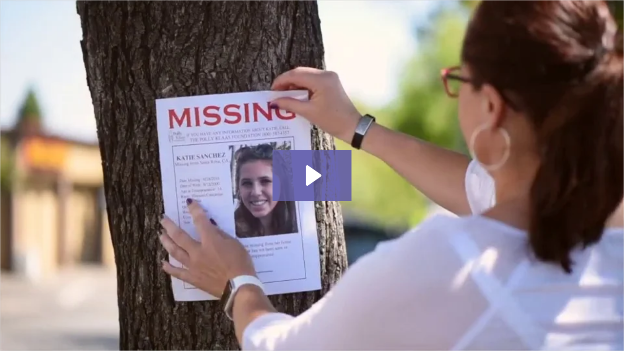

--- FILE ---
content_type: text/html; charset=utf-8
request_url: https://fast.wistia.net/embed/iframe/xhuvnu1o76?dnt=1
body_size: 2124
content:
<!DOCTYPE html>
<html>
<head>
<meta content='width=device-width, user-scalable=no' name='viewport'>
<meta content='noindex' name='robots'>
<meta content='noindex,indexifembedded' name='googlebot'>
<title>PKF 60 second spot</title>
<link rel="alternate" type="application/json+oembed" href="https://fast.wistia.com/oembed.json?url=https%3A%2F%2Ffast.wistia.com%2Fembed%2Fiframe%2Fxhuvnu1o76" title="PKF 60 second spot" />
<meta name="twitter:card" content="player" />
<meta name="twitter:site" content="@wistia" />
<meta name="twitter:title" content="PKF 60 second spot" />
<meta name="twitter:url" content="https://fast.wistia.net/embed/iframe/xhuvnu1o76?twitter=true" />
<meta name="twitter:description" content="56 sec video" />
<meta name="twitter:image" content="https://embed-ssl.wistia.com/deliveries/868939fcee279fa3d03f18a63b174cd7dab5854a/file.jpg" />
<meta name="twitter:player" content="https://fast.wistia.net/embed/iframe/xhuvnu1o76?twitter=true" />
<meta name="twitter:player:width" content="435" />
<meta name="twitter:player:height" content="245" />

<script>
  window._inWistiaIframe = true;
</script>
<style>
  html, body {margin:0;padding:0;overflow:hidden;height:100%;}
  object {border:0;}
  #wistia_video,.wistia_embed {height:100%;width:100%;}
</style>
</head>
<body>
<script>
  function addWindowListener (type, callback) {
    if (window.addEventListener) {
      window.addEventListener(type, callback, false);
    } else if (window.attachEvent) {
      window.attachEvent('on' + type, callback);
    }
  }
  
  window.wistiaPostMessageQueue = [];
  addWindowListener('message', function (event) {
    if (!window._wistiaHasInitialized) {
      wistiaPostMessageQueue.push(event);
    }
  });
</script>
<link as='script' crossorigin='anonymous' href='//fast.wistia.net/assets/external/insideIframe.js' rel='modulepreload'>
<script async src='//fast.wistia.net/assets/external/E-v1.js'></script>
<div class='wistia_embed' id='wistia_video'></div>
<script>
  const swatchPreference =  true;
  if (swatchPreference) {
    document.getElementById('wistia_video').innerHTML = '<div class="wistia_swatch" style="height:100%;left:0;opacity:0;overflow:hidden;position:absolute;top:0;transition:opacity 200ms;width:100%;"><img src="https://fast.wistia.net/embed/medias/xhuvnu1o76/swatch" style="filter:blur(5px);height:100%;object-fit:contain;width:100%;" alt="" aria-hidden="true" onload="this.parentNode.style.opacity=1;" /></div>';
  }
</script>
<script>
  window._wq = window._wq || [];
  window._wq.push(function (W) {
    W.iframeInit({"accountId":483259,"accountKey":"wistia-production_483259","analyticsHost":"https://distillery.wistia.net","formsHost":"https://app.wistia.com","formEventsApi":"/form-stream/1.0.0","aspectRatio":1.7777777777777777,"assets":[{"is_enhanced":false,"type":"original","slug":"original","display_name":"Original File","details":{},"width":960,"height":540,"ext":"mp4","size":17420074,"bitrate":2406,"public":true,"status":2,"progress":1.0,"url":"https://embed-ssl.wistia.com/deliveries/9d137f47c22e7735ffeab837e25b4c5b86cb7a65.bin","created_at":1474319734},{"is_enhanced":false,"type":"iphone_video","slug":"mp4_h264_609k","display_name":"360p","details":{},"container":"mp4","codec":"h264","width":640,"height":360,"ext":"mp4","size":4423285,"bitrate":609,"public":true,"status":2,"progress":1.0,"metadata":{"max_bitrate":127058,"average_bitrate":83602,"early_max_bitrate":77551},"url":"https://embed-ssl.wistia.com/deliveries/9b6da94f0f48c0efe6df0051504df926f7e4dd44.bin","created_at":1474319734,"segment_duration":3,"opt_vbitrate":1200},{"is_enhanced":false,"type":"mp4_video","slug":"mp4_h264_340k","display_name":"224p","details":{},"container":"mp4","codec":"h264","width":400,"height":224,"ext":"mp4","size":2470794,"bitrate":340,"public":true,"status":2,"progress":1.0,"metadata":{"max_bitrate":14476,"average_bitrate":12628,"early_max_bitrate":12470},"url":"https://embed-ssl.wistia.com/deliveries/5561a08a188fa362fa041fcb27ad272e5c620d22.bin","created_at":1474319734,"segment_duration":3,"opt_vbitrate":300},{"is_enhanced":false,"type":"md_mp4_video","slug":"mp4_h264_1063k","display_name":"540p","details":{},"container":"mp4","codec":"h264","width":960,"height":540,"ext":"mp4","size":7710478,"bitrate":1063,"public":true,"status":2,"progress":1.0,"metadata":{"max_bitrate":216321,"average_bitrate":142872,"early_max_bitrate":136933},"url":"https://embed-ssl.wistia.com/deliveries/8147af2c8cf3108f02c83578ea600f8e3d48dd8d.bin","created_at":1474319734,"segment_duration":3,"opt_vbitrate":1800},{"is_enhanced":false,"type":"storyboard","slug":"storyboard_2000x1344","display_name":"Storyboard","details":{},"width":2000,"height":1344,"ext":"jpg","size":690672,"bitrate":0,"public":true,"status":2,"progress":1.0,"metadata":{"frame_count":113,"aspect_ratio":1.778,"frame_height":112,"frame_width":200},"url":"https://embed-ssl.wistia.com/deliveries/1e4ca7ab05c0316e2e3f81d115b8aa9d6dcf6a12.bin","created_at":1474319734},{"is_enhanced":false,"type":"still_image","slug":"still_image_960x540","display_name":"Thumbnail Image","details":{},"width":960,"height":540,"ext":"jpg","size":99232,"bitrate":0,"public":true,"status":2,"progress":1.0,"url":"https://embed-ssl.wistia.com/deliveries/868939fcee279fa3d03f18a63b174cd7dab5854a.bin","created_at":1475177870}],"branding":true,"createdAt":1474319734,"distilleryUrl":"https://distillery.wistia.com/x","duration":56.657,"enableCustomerLogo":false,"firstEmbedForAccount":false,"firstShareForAccount":false,"availableTranscripts":[],"hashedId":"xhuvnu1o76","mediaId":22432467,"mediaKey":"wistia-production_22432467","mediaType":"Video","name":"PKF 60 second spot","preloadPreference":null,"progress":1.0,"protected":false,"projectId":2563555,"seoDescription":"a video","showAbout":true,"status":2,"type":"Video","playableWithoutInstantHls":true,"stats":{"loadCount":345914,"playCount":5520,"uniqueLoadCount":284489,"uniquePlayCount":5074,"averageEngagement":0.575335},"trackingTransmitInterval":20,"liveStreamEventDetails":null,"integrations":{"google_analytics":true},"hls_enabled":true,"embed_options":{"opaqueControls":false,"playerColor":"6b67b2","playerColorGradient":{"on":false,"colors":[["#7b796a",0],["#e1dfd0",1]]},"plugin":{"share":{"channels":"facebook-twitter-email-embed","pageTitle":"PKF 60 second spot","pageUrl":"http://nick-ibarra.wistia.com/medias/xhuvnu1o76","downloadType":"sd_mp4","tweetText":"{video_name}","overrideUrl":"false","conversionOpportunityKey":"wistia-production_1324406"}},"volumeControl":"true","fullscreenButton":"true","controlsVisibleOnLoad":"false","bpbTime":"false","vulcan":"true","version":"v2","stillUrl":"https://embed-ssl.wistia.com/deliveries/868939fcee279fa3d03f18a63b174cd7dab5854a.bin","playButton":"true","smallPlayButton":"true","playbar":"true","settingsControl":"false","qualityControl":"true","playbackRateControl":"true","autoPlay":"false","endVideoBehavior":"default","newRoundedIcons":true,"shouldShowCaptionsSettings":true},"embedOptions":{"opaqueControls":false,"playerColor":"6b67b2","playerColorGradient":{"on":false,"colors":[["#7b796a",0],["#e1dfd0",1]]},"plugin":{"share":{"channels":"facebook-twitter-email-embed","pageTitle":"PKF 60 second spot","pageUrl":"http://nick-ibarra.wistia.com/medias/xhuvnu1o76","downloadType":"sd_mp4","tweetText":"{video_name}","overrideUrl":"false","conversionOpportunityKey":"wistia-production_1324406"}},"volumeControl":"true","fullscreenButton":"true","controlsVisibleOnLoad":"false","bpbTime":"false","vulcan":"true","version":"v2","stillUrl":"https://embed-ssl.wistia.com/deliveries/868939fcee279fa3d03f18a63b174cd7dab5854a.bin","playButton":"true","smallPlayButton":"true","playbar":"true","settingsControl":"false","qualityControl":"true","playbackRateControl":"true","autoPlay":"false","endVideoBehavior":"default","newRoundedIcons":true,"shouldShowCaptionsSettings":true}}, {});
    window._wistiaHasInitialized = true;
  });
</script>
</body>
</html>
